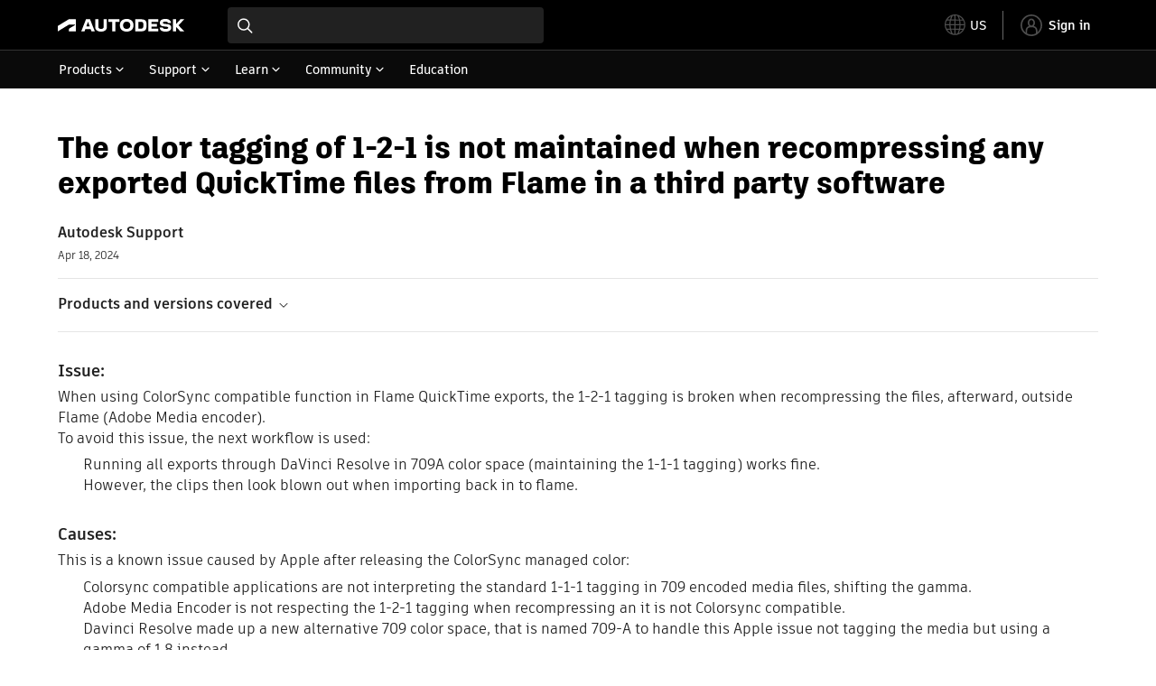

--- FILE ---
content_type: text/html; charset=utf-8
request_url: https://www.autodesk.com/support/technical/article/caas/sfdcarticles/sfdcarticles/The-color-tagging-of-1-2-1-is-not-maintained-when-recompressing-any-exported-quicktime-files-from-Flame-in-a-third-party-software.html
body_size: 7757
content:
<!doctype html><html lang="en-US" data-pds-host="https://web-engineering-svc.autodesk.com" data-env="prod"><head><meta charset="UTF-8"/><meta name="viewport" content="width=device-width,initial-scale=1,shrink-to-fit=no"/><script type="text/javascript" data-uh="script" src="https://swc.autodesk.com/web-mfe/universal-header/v1/app.js" defer="defer" -></script><script src="https://swc.autodesk.com/web-mfe/universal-footer/v1/app.js" type="text/javascript" defer="defer"></script><script type="text/javascript" src="https://prd-cfp.autodesk.com/cfp-vendors/current/main.js" defer="defer"></script><script type="text/javascript" src="https://prd-cfp.autodesk.com/cfp-runtime/current/main.js" defer="defer"></script><script type="text/javascript">!function(){const e=function(e){try{return sessionStorage.getItem(e)}catch(e){return console.warn("[CFP] Failed to access sessionStorage:",e),null}},o=function(e){try{sessionStorage.removeItem(e)}catch(e){console.warn("[CFP] Failed to remove sessionStorage:",e)}};if("true"===e("aa-force-refresh"))return console.info("[CFP] Force refresh detected, reloading page..."),o("aa-force-refresh"),void window.location.reload(!0);let i=0;const r=setInterval((function(){if(i++,window.cfp?.providers?.auth?.register){clearInterval(r);try{const i=(window.__PRELOADED_STATE__||{}).envData||{},r=i.ENVIRONMENT||"prd",n=i.PKCE_CLIENT_ID,t=i.LANGUAGE||"en-US";if(!n)return void console.warn("[CFP Early] No PKCE_CLIENT_ID available");window.cfp.providers.localization?.init&&!window.etxCfpLocalizationInitialized&&(window.cfp.providers.localization.init(t),window.etxCfpLocalizationInitialized=!0,console.info("[CFP Early] Localization initialized:",t));const a="stg"===r||"dev"===r?"stg":"prd",s="prd"===a?"prod":a,c="/support/technical",l=window.location.origin+c+"/auth",d=window.location.origin+c;window.cfp.providers.auth.register({clientId:n,redirectUri:l,logoutRedirectUri:d,environment:s,scope:"data:read openid user-profile:read",useRefreshTokens:!0}),window.etxCfpAuthRegistered=!0,console.info("[CFP Early] Auth provider registered before React hydration");"true"===e("aa-trigger-signin")&&(console.info("[CFP] Sign into another account flow: triggering login..."),o("aa-trigger-signin"),function(e,o){try{sessionStorage.setItem(e,o)}catch(e){console.warn("[CFP] Failed to set sessionStorage:",e)}}("aa-force-refresh","true"),window.cfp.providers.auth.login().then((function(){console.info("[CFP] Login triggered successfully")})).catch((function(e){console.error("[CFP] Error triggering login:",e)})))}catch(e){console.error("[CFP Early] Registration failed:",e)}}else i>=50&&(clearInterval(r),console.warn("[CFP Early] Timeout waiting for CFP runtime"))}),200)}()</script><script type="text/javascript" src="https://ase-cdn.autodesk.com/adp/v3/latest/js/@adsk/adp-web-analytics-sdk.min.js" defer="defer"></script><script type="text/javascript" src="https://swc.autodesk.com/web-utils/conversion-web-analytics-utils/main.js" defer="defer"></script><link rel="preload" href="https://swc.autodesk.com/pharmacopeia/fonts/ArtifaktLegend/v1.0/WOFF2/Artifakt%20Legend%20Extra%20Bold.woff2" as="font" type="font/woff2" crossorigin/><style>@font-face{font-family:ArtifaktLegend;src:local('Artifakt Legend Extra Bold'),local('ArtifaktLegend-ExtraBold'),url('https://swc.autodesk.com/pharmacopeia/fonts/ArtifaktLegend/v1.0/WOFF2/Artifakt%20Legend%20Extra%20Bold.woff2') format('woff2'),local('Artifakt Legend Extra Bold'),local('ArtifaktLegend-ExtraBold'),url('https://swc.autodesk.com/pharmacopeia/fonts/ArtifaktLegend/v1.0/WOFF/Artifakt%20Legend%20Extra%20Bold.woff') format('woff'),local('Artifakt Legend Extra Bold'),local('ArtifaktLegend-ExtraBold'),url('https://swc.autodesk.com/pharmacopeia/fonts/ArtifaktLegend/v1.0/TTF/Artifakt%20Legend%20Extra%20Bold.ttf') format('truetype');font-weight:800;font-style:normal;font-display:swap}</style><link rel="stylesheet" href="https://swc.autodesk.com/pharmacopeia/css/dhig2021/v3/dhig-global.css"/><title>The color tagging of 1-2-1 is not maintained when recompressing any exported QuickTime files from Flame in a third party software</title> <meta name="keywords" content="When using ColorSync compatible function in Flame QuickTime exports, the 1-2-1 tagging is broken when recompressing the files, afterward, outside Flame (Adobe Media encoder). To avoid this issue, the next workflow is used: Running all exports through DaVinci Resolve in 709A color space (maintaining the 1-1-1 tagging) works fine. However, the clips then look blown out when importing back in to flame" /> <meta name="description" content="When using ColorSync compatible function in Flame QuickTime exports, the 1-2-1 tagging is broken when recompressing the files, afterward, outside Flame (Adobe Media encoder). To avoid this issue, the next workflow is used: Running all exports through DaVinci Resolve in 709A color space (maintaining the 1-1-1 tagging) works fine. However, the clips then look blown out when importing back in to flame" /> <meta name="twitter:card" content="summary" /> <meta name="twitter:title" content="The color tagging of 1-2-1 is not maintained when recompressing any exported QuickTime files from Flame in a third party software" /> <meta name="twitter:description" content="When using ColorSync compatible function in Flame QuickTime exports, the 1-2-1 tagging is broken when recompressing the files, afterward, outside Flame (Adobe Media encoder). To avoid this issue, the next workflow is used: Running all exports through DaVinci Resolve in 709A color space (maintaining the 1-1-1 tagging) works fine. However, the clips then look blown out when importing back in to flame" /> <meta name="twitter:site" content="@autodesk" /> <meta name="twitter:creator" content="@autodesk" /> <meta name="og:type" content="summary" /> <meta name="og:title" content='The color tagging of 1-2-1 is not maintained when recompressing any exported QuickTime files from Flame in a third party software' /> <meta name="og:description" content="When using ColorSync compatible function in Flame QuickTime exports, the 1-2-1 tagging is broken when recompressing the files, afterward, outside Flame (Adobe Media encoder). To avoid this issue, the next workflow is used: Running all exports through DaVinci Resolve in 709A color space (maintaining the 1-1-1 tagging) works fine. However, the clips then look blown out when importing back in to flame" /> <link rel="canonical" href="https://www.autodesk.com/support/technical/article/caas/sfdcarticles/sfdcarticles/The-color-tagging-of-1-2-1-is-not-maintained-when-recompressing-any-exported-quicktime-files-from-Flame-in-a-third-party-software.html" /> 
<link rel="alternate" hreflang="de-de" href="https://www.autodesk.com/de/support/technical/article/caas/sfdcarticles/sfdcarticles/The-color-tagging-of-1-2-1-is-not-maintained-when-recompressing-any-exported-quicktime-files-from-Flame-in-a-third-party-software.html"/><link rel="alternate" hreflang="en-us" href="https://www.autodesk.com/support/technical/article/caas/sfdcarticles/sfdcarticles/The-color-tagging-of-1-2-1-is-not-maintained-when-recompressing-any-exported-quicktime-files-from-Flame-in-a-third-party-software.html"/><link rel="alternate" hreflang="es-es" href="https://www.autodesk.com/es/support/technical/article/caas/sfdcarticles/sfdcarticles/The-color-tagging-of-1-2-1-is-not-maintained-when-recompressing-any-exported-quicktime-files-from-Flame-in-a-third-party-software.html"/><link rel="alternate" hreflang="fr-fr" href="https://www.autodesk.com/fr/support/technical/article/caas/sfdcarticles/sfdcarticles/The-color-tagging-of-1-2-1-is-not-maintained-when-recompressing-any-exported-quicktime-files-from-Flame-in-a-third-party-software.html"/><link rel="alternate" hreflang="it-it" href="https://www.autodesk.com/it/support/technical/article/caas/sfdcarticles/sfdcarticles/The-color-tagging-of-1-2-1-is-not-maintained-when-recompressing-any-exported-quicktime-files-from-Flame-in-a-third-party-software.html"/><link rel="alternate" hreflang="ja-jp" href="https://www.autodesk.com/jp/support/technical/article/caas/sfdcarticles/sfdcarticles/The-color-tagging-of-1-2-1-is-not-maintained-when-recompressing-any-exported-quicktime-files-from-Flame-in-a-third-party-software.html"/><link rel="alternate" hreflang="ko-kr" href="https://www.autodesk.com/kr/support/technical/article/caas/sfdcarticles/sfdcarticles/The-color-tagging-of-1-2-1-is-not-maintained-when-recompressing-any-exported-quicktime-files-from-Flame-in-a-third-party-software.html"/><link rel="alternate" hreflang="pt-br" href="https://www.autodesk.com/br/support/technical/article/caas/sfdcarticles/sfdcarticles/The-color-tagging-of-1-2-1-is-not-maintained-when-recompressing-any-exported-quicktime-files-from-Flame-in-a-third-party-software.html"/><link rel="alternate" hreflang="zh-cn" href="https://www.autodesk.com.cn/support/technical/article/caas/sfdcarticles/sfdcarticles/The-color-tagging-of-1-2-1-is-not-maintained-when-recompressing-any-exported-quicktime-files-from-Flame-in-a-third-party-software.html"/><link rel="alternate" hreflang="cs-cz" href="https://www.autodesk.com/support/technical/article/caas/sfdcarticles/sfdcarticles/The-color-tagging-of-1-2-1-is-not-maintained-when-recompressing-any-exported-quicktime-files-from-Flame-in-a-third-party-software.html"/><link rel="alternate" hreflang="da-dk" href="https://www.autodesk.com/support/technical/article/caas/sfdcarticles/sfdcarticles/The-color-tagging-of-1-2-1-is-not-maintained-when-recompressing-any-exported-quicktime-files-from-Flame-in-a-third-party-software.html"/><link rel="alternate" hreflang="de-ch" href="https://www.autodesk.com/de/support/technical/article/caas/sfdcarticles/sfdcarticles/The-color-tagging-of-1-2-1-is-not-maintained-when-recompressing-any-exported-quicktime-files-from-Flame-in-a-third-party-software.html"/><link rel="alternate" hreflang="de-at" href="https://www.autodesk.com/de/support/technical/article/caas/sfdcarticles/sfdcarticles/The-color-tagging-of-1-2-1-is-not-maintained-when-recompressing-any-exported-quicktime-files-from-Flame-in-a-third-party-software.html"/><link rel="alternate" hreflang="en-au" href="https://www.autodesk.com/support/technical/article/caas/sfdcarticles/sfdcarticles/The-color-tagging-of-1-2-1-is-not-maintained-when-recompressing-any-exported-quicktime-files-from-Flame-in-a-third-party-software.html"/><link rel="alternate" hreflang="en-ca" href="https://www.autodesk.com/support/technical/article/caas/sfdcarticles/sfdcarticles/The-color-tagging-of-1-2-1-is-not-maintained-when-recompressing-any-exported-quicktime-files-from-Flame-in-a-third-party-software.html"/><link rel="alternate" hreflang="en-gb" href="https://www.autodesk.com/support/technical/article/caas/sfdcarticles/sfdcarticles/The-color-tagging-of-1-2-1-is-not-maintained-when-recompressing-any-exported-quicktime-files-from-Flame-in-a-third-party-software.html"/><link rel="alternate" hreflang="en-hk" href="https://www.autodesk.com/support/technical/article/caas/sfdcarticles/sfdcarticles/The-color-tagging-of-1-2-1-is-not-maintained-when-recompressing-any-exported-quicktime-files-from-Flame-in-a-third-party-software.html"/><link rel="alternate" hreflang="en-in" href="https://www.autodesk.com/support/technical/article/caas/sfdcarticles/sfdcarticles/The-color-tagging-of-1-2-1-is-not-maintained-when-recompressing-any-exported-quicktime-files-from-Flame-in-a-third-party-software.html"/><link rel="alternate" hreflang="en-ie" href="https://www.autodesk.com/support/technical/article/caas/sfdcarticles/sfdcarticles/The-color-tagging-of-1-2-1-is-not-maintained-when-recompressing-any-exported-quicktime-files-from-Flame-in-a-third-party-software.html"/><link rel="alternate" hreflang="en-nl" href="https://www.autodesk.com/support/technical/article/caas/sfdcarticles/sfdcarticles/The-color-tagging-of-1-2-1-is-not-maintained-when-recompressing-any-exported-quicktime-files-from-Flame-in-a-third-party-software.html"/><link rel="alternate" hreflang="en-th" href="https://www.autodesk.com/support/technical/article/caas/sfdcarticles/sfdcarticles/The-color-tagging-of-1-2-1-is-not-maintained-when-recompressing-any-exported-quicktime-files-from-Flame-in-a-third-party-software.html"/><link rel="alternate" hreflang="en-id" href="https://www.autodesk.com/support/technical/article/caas/sfdcarticles/sfdcarticles/The-color-tagging-of-1-2-1-is-not-maintained-when-recompressing-any-exported-quicktime-files-from-Flame-in-a-third-party-software.html"/><link rel="alternate" hreflang="en-ph" href="https://www.autodesk.com/support/technical/article/caas/sfdcarticles/sfdcarticles/The-color-tagging-of-1-2-1-is-not-maintained-when-recompressing-any-exported-quicktime-files-from-Flame-in-a-third-party-software.html"/><link rel="alternate" hreflang="en-my" href="https://www.autodesk.com/support/technical/article/caas/sfdcarticles/sfdcarticles/The-color-tagging-of-1-2-1-is-not-maintained-when-recompressing-any-exported-quicktime-files-from-Flame-in-a-third-party-software.html"/><link rel="alternate" hreflang="en-nz" href="https://www.autodesk.com/support/technical/article/caas/sfdcarticles/sfdcarticles/The-color-tagging-of-1-2-1-is-not-maintained-when-recompressing-any-exported-quicktime-files-from-Flame-in-a-third-party-software.html"/><link rel="alternate" hreflang="en-sg" href="https://www.autodesk.com/support/technical/article/caas/sfdcarticles/sfdcarticles/The-color-tagging-of-1-2-1-is-not-maintained-when-recompressing-any-exported-quicktime-files-from-Flame-in-a-third-party-software.html"/><link rel="alternate" hreflang="en-za" href="https://www.autodesk.com/support/technical/article/caas/sfdcarticles/sfdcarticles/The-color-tagging-of-1-2-1-is-not-maintained-when-recompressing-any-exported-quicktime-files-from-Flame-in-a-third-party-software.html"/><link rel="alternate" hreflang="en-ae" href="https://www.autodesk.com/support/technical/article/caas/sfdcarticles/sfdcarticles/The-color-tagging-of-1-2-1-is-not-maintained-when-recompressing-any-exported-quicktime-files-from-Flame-in-a-third-party-software.html"/><link rel="alternate" hreflang="en-eg" href="https://www.autodesk.com/support/technical/article/caas/sfdcarticles/sfdcarticles/The-color-tagging-of-1-2-1-is-not-maintained-when-recompressing-any-exported-quicktime-files-from-Flame-in-a-third-party-software.html"/><link rel="alternate" hreflang="en-il" href="https://www.autodesk.com/support/technical/article/caas/sfdcarticles/sfdcarticles/The-color-tagging-of-1-2-1-is-not-maintained-when-recompressing-any-exported-quicktime-files-from-Flame-in-a-third-party-software.html"/><link rel="alternate" hreflang="en-kw" href="https://www.autodesk.com/support/technical/article/caas/sfdcarticles/sfdcarticles/The-color-tagging-of-1-2-1-is-not-maintained-when-recompressing-any-exported-quicktime-files-from-Flame-in-a-third-party-software.html"/><link rel="alternate" hreflang="en-om" href="https://www.autodesk.com/support/technical/article/caas/sfdcarticles/sfdcarticles/The-color-tagging-of-1-2-1-is-not-maintained-when-recompressing-any-exported-quicktime-files-from-Flame-in-a-third-party-software.html"/><link rel="alternate" hreflang="en-qa" href="https://www.autodesk.com/support/technical/article/caas/sfdcarticles/sfdcarticles/The-color-tagging-of-1-2-1-is-not-maintained-when-recompressing-any-exported-quicktime-files-from-Flame-in-a-third-party-software.html"/><link rel="alternate" hreflang="en-sa" href="https://www.autodesk.com/support/technical/article/caas/sfdcarticles/sfdcarticles/The-color-tagging-of-1-2-1-is-not-maintained-when-recompressing-any-exported-quicktime-files-from-Flame-in-a-third-party-software.html"/><link rel="alternate" hreflang="es-ar" href="https://www.autodesk.com/es/support/technical/article/caas/sfdcarticles/sfdcarticles/The-color-tagging-of-1-2-1-is-not-maintained-when-recompressing-any-exported-quicktime-files-from-Flame-in-a-third-party-software.html"/><link rel="alternate" hreflang="es-pe" href="https://www.autodesk.com/es/support/technical/article/caas/sfdcarticles/sfdcarticles/The-color-tagging-of-1-2-1-is-not-maintained-when-recompressing-any-exported-quicktime-files-from-Flame-in-a-third-party-software.html"/><link rel="alternate" hreflang="es-co" href="https://www.autodesk.com/es/support/technical/article/caas/sfdcarticles/sfdcarticles/The-color-tagging-of-1-2-1-is-not-maintained-when-recompressing-any-exported-quicktime-files-from-Flame-in-a-third-party-software.html"/><link rel="alternate" hreflang="es-cl" href="https://www.autodesk.com/es/support/technical/article/caas/sfdcarticles/sfdcarticles/The-color-tagging-of-1-2-1-is-not-maintained-when-recompressing-any-exported-quicktime-files-from-Flame-in-a-third-party-software.html"/><link rel="alternate" hreflang="es-uy" href="https://www.autodesk.com/es/support/technical/article/caas/sfdcarticles/sfdcarticles/The-color-tagging-of-1-2-1-is-not-maintained-when-recompressing-any-exported-quicktime-files-from-Flame-in-a-third-party-software.html"/><link rel="alternate" hreflang="es-mx" href="https://www.autodesk.com/es/support/technical/article/caas/sfdcarticles/sfdcarticles/The-color-tagging-of-1-2-1-is-not-maintained-when-recompressing-any-exported-quicktime-files-from-Flame-in-a-third-party-software.html"/><link rel="alternate" hreflang="fi-fi" href="https://www.autodesk.com/support/technical/article/caas/sfdcarticles/sfdcarticles/The-color-tagging-of-1-2-1-is-not-maintained-when-recompressing-any-exported-quicktime-files-from-Flame-in-a-third-party-software.html"/><link rel="alternate" hreflang="fr-be" href="https://www.autodesk.com/fr/support/technical/article/caas/sfdcarticles/sfdcarticles/The-color-tagging-of-1-2-1-is-not-maintained-when-recompressing-any-exported-quicktime-files-from-Flame-in-a-third-party-software.html"/><link rel="alternate" hreflang="fr-ca" href="https://www.autodesk.com/fr/support/technical/article/caas/sfdcarticles/sfdcarticles/The-color-tagging-of-1-2-1-is-not-maintained-when-recompressing-any-exported-quicktime-files-from-Flame-in-a-third-party-software.html"/><link rel="alternate" hreflang="fr-ch" href="https://www.autodesk.com/fr/support/technical/article/caas/sfdcarticles/sfdcarticles/The-color-tagging-of-1-2-1-is-not-maintained-when-recompressing-any-exported-quicktime-files-from-Flame-in-a-third-party-software.html"/><link rel="alternate" hreflang="hu-hu" href="https://www.autodesk.com/support/technical/article/caas/sfdcarticles/sfdcarticles/The-color-tagging-of-1-2-1-is-not-maintained-when-recompressing-any-exported-quicktime-files-from-Flame-in-a-third-party-software.html"/><link rel="alternate" hreflang="it-ch" href="https://www.autodesk.com/it/support/technical/article/caas/sfdcarticles/sfdcarticles/The-color-tagging-of-1-2-1-is-not-maintained-when-recompressing-any-exported-quicktime-files-from-Flame-in-a-third-party-software.html"/><link rel="alternate" hreflang="nl-be" href="https://www.autodesk.com/support/technical/article/caas/sfdcarticles/sfdcarticles/The-color-tagging-of-1-2-1-is-not-maintained-when-recompressing-any-exported-quicktime-files-from-Flame-in-a-third-party-software.html"/><link rel="alternate" hreflang="nl-nl" href="https://www.autodesk.com/support/technical/article/caas/sfdcarticles/sfdcarticles/The-color-tagging-of-1-2-1-is-not-maintained-when-recompressing-any-exported-quicktime-files-from-Flame-in-a-third-party-software.html"/><link rel="alternate" hreflang="no-no" href="https://www.autodesk.com/support/technical/article/caas/sfdcarticles/sfdcarticles/The-color-tagging-of-1-2-1-is-not-maintained-when-recompressing-any-exported-quicktime-files-from-Flame-in-a-third-party-software.html"/><link rel="alternate" hreflang="pl-pl" href="https://www.autodesk.com/support/technical/article/caas/sfdcarticles/sfdcarticles/The-color-tagging-of-1-2-1-is-not-maintained-when-recompressing-any-exported-quicktime-files-from-Flame-in-a-third-party-software.html"/><link rel="alternate" hreflang="pt-pt" href="https://www.autodesk.com/br/support/technical/article/caas/sfdcarticles/sfdcarticles/The-color-tagging-of-1-2-1-is-not-maintained-when-recompressing-any-exported-quicktime-files-from-Flame-in-a-third-party-software.html"/><link rel="alternate" hreflang="sv-se" href="https://www.autodesk.com/support/technical/article/caas/sfdcarticles/sfdcarticles/The-color-tagging-of-1-2-1-is-not-maintained-when-recompressing-any-exported-quicktime-files-from-Flame-in-a-third-party-software.html"/><link rel="alternate" hreflang="tr-tr" href="https://www.autodesk.com/support/technical/article/caas/sfdcarticles/sfdcarticles/The-color-tagging-of-1-2-1-is-not-maintained-when-recompressing-any-exported-quicktime-files-from-Flame-in-a-third-party-software.html"/><link rel="alternate" hreflang="zh-tw" href="https://www.autodesk.com.cn/support/technical/article/caas/sfdcarticles/sfdcarticles/The-color-tagging-of-1-2-1-is-not-maintained-when-recompressing-any-exported-quicktime-files-from-Flame-in-a-third-party-software.html"/><link rel="alternate" hreflang="x-default" href="https://www.autodesk.com/support/technical/article/caas/sfdcarticles/sfdcarticles/The-color-tagging-of-1-2-1-is-not-maintained-when-recompressing-any-exported-quicktime-files-from-Flame-in-a-third-party-software.html"/><meta name="alternate" data-locale="ru-ru" data-link="https://www.autodesk.com/ru-ru">  <link rel="preconnect" href="https://swc.autodesk.com"/><link rel="preconnect" href="https://damassets.autodesk.net"/><link rel="preconnect" href="https://static-dc.autodesk.net"/><link rel="preconnect" href="https://tags.tiqcdn.com"/><link rel="dns-prefetch" href="https://app.digital-help-prd.autodesk.com"/><link rel="icon" type="image/png" href="https://static-dc.autodesk.net/etc.clientlibs/dotcom/clientlibs/clientlib-site/resources/images/favicons/app-icon-192.png" sizes="192x192"/><link rel="apple-touch-icon" type="image/png" href="https://static-dc.autodesk.net/etc.clientlibs/dotcom/clientlibs/clientlib-site/resources/images/favicons/touch-icon-180.png"/><link rel="icon" type="image/svg+xml" href="https://static-dc.autodesk.net/etc.clientlibs/dotcom/clientlibs/clientlib-site/resources/images/favicons/favicon.svg"/><script defer="defer" src="/support/technical/static/js/main.e8a8dd0e.js"></script><style data-styled="true" data-styled-version="6.1.18">html{-moz-text-size-adjust:none;-webkit-text-size-adjust:none;text-size-adjust:none;}/*!sc*/
body{font-family:ArtifaktElement,Arial,sans-serif;margin:0;padding:0;}/*!sc*/
.container--header,.fixed-header{min-height:57px;}/*!sc*/
@media screen and (min-width: 1040px){.container--header,.fixed-header{min-height:97.5px;}}/*!sc*/
.etx-root{min-height:300px;}/*!sc*/
.page-container-wrapper{margin:0 auto;max-width:100pc;}/*!sc*/
.page-container,.page-container-inner{margin:0 5%;}/*!sc*/
@media (min-width: 560px){.page-container,.page-container-inner{margin:0 24px;}}/*!sc*/
@media (min-width: 1040px){.page-container,.page-container-inner{margin:0 5%;max-width:90%;}}/*!sc*/
.wd-lightbox-overlay{display:none;}/*!sc*/
data-styled.g1[id="sc-global-doEtEA1"]{content:"sc-global-doEtEA1,"}/*!sc*/
</style></head><body><div id="dhig-svg-container" style="display:none"><svg width="0" height="0" style="position:absolute"><symbol fill="none" viewBox="0 0 24 24" id="dhig--icons--utility--cta-arrow-right" xmlns="http://www.w3.org/2000/svg"><path d="M12.06 8l3.995 4m0 0l-3.995 4m3.995-4H7m15 0c0 5.523-4.477 10-10 10S2 17.523 2 12 6.477 2 12 2s10 4.477 10 10z" stroke="currentColor" stroke-width="1.5" stroke-linecap="round" stroke-linejoin="round"></path></symbol><symbol fill="none" viewBox="0 0 24 24" id="dhig--icons--utility--external" xmlns="http://www.w3.org/2000/svg"><path d="M9.787 8.536h6.143m0 0v6.143m0-6.143L9 15.464" stroke="currentColor" stroke-width="1.5" stroke-linecap="round" stroke-linejoin="round"></path></symbol></svg></div><div><div class="container container--header"><div id="etx-uh-container" class="fixed-header"></div></div><div class="container"><div id="root" class="cmp-container"><script>
        window.__PRELOADED_STATE__ = {"errorData":{"hasError":false,"errorType":null,"metaData":null},"envData":{"ENVIRONMENT":"prd","LOG_LEVEL":"info","HTML_MAX_AGE":"86400","LOGGER_URL":"/support/technical/logger","PKCE_CLIENT_ID":"Zawk0WtDVql66pNj5LpCmUsyTBj0G5o8","ADP_CONFIG":{"prd":{"serviceUrl":"https://akn.analytics.autodesk.com","appId":"knowledge","apiKey":"8738946623b611e793ae92361f002671","signWith":"8e22077f-0f3e-f892-b948-a942275fe856"},"stg":{"serviceUrl":"https://akn.analytics-staging.autodesk.com","appId":"knowledge","apiKey":"44d5873223b611e793ae92361f002671","signWith":"b5d84be8-6b01-4093-adbd-aa89c24ee514","environment":"stg"}},"HOST":"ndz2okf3n3.execute-api.us-east-1.amazonaws.com","VERSION":"11.7.4","ROUTER_BASENAME":"/support/technical","LANGUAGE":"en-US","languageSelector":{"defaultUrl":"https://www.autodesk.com/support/technical/article/caas/sfdcarticles/sfdcarticles/The-color-tagging-of-1-2-1-is-not-maintained-when-recompressing-any-exported-quicktime-files-from-Flame-in-a-third-party-software.html","localeUrlMapping":[{"locale":"de-DE","url":"https://www.autodesk.com/de/support/technical/article/caas/sfdcarticles/sfdcarticles/The-color-tagging-of-1-2-1-is-not-maintained-when-recompressing-any-exported-quicktime-files-from-Flame-in-a-third-party-software.html"},{"locale":"en-US","url":"https://www.autodesk.com/support/technical/article/caas/sfdcarticles/sfdcarticles/The-color-tagging-of-1-2-1-is-not-maintained-when-recompressing-any-exported-quicktime-files-from-Flame-in-a-third-party-software.html"},{"locale":"es-ES","url":"https://www.autodesk.com/es/support/technical/article/caas/sfdcarticles/sfdcarticles/The-color-tagging-of-1-2-1-is-not-maintained-when-recompressing-any-exported-quicktime-files-from-Flame-in-a-third-party-software.html"},{"locale":"fr-FR","url":"https://www.autodesk.com/fr/support/technical/article/caas/sfdcarticles/sfdcarticles/The-color-tagging-of-1-2-1-is-not-maintained-when-recompressing-any-exported-quicktime-files-from-Flame-in-a-third-party-software.html"},{"locale":"it-IT","url":"https://www.autodesk.com/it/support/technical/article/caas/sfdcarticles/sfdcarticles/The-color-tagging-of-1-2-1-is-not-maintained-when-recompressing-any-exported-quicktime-files-from-Flame-in-a-third-party-software.html"},{"locale":"ja-JP","url":"https://www.autodesk.com/jp/support/technical/article/caas/sfdcarticles/sfdcarticles/The-color-tagging-of-1-2-1-is-not-maintained-when-recompressing-any-exported-quicktime-files-from-Flame-in-a-third-party-software.html"},{"locale":"ko-KR","url":"https://www.autodesk.com/kr/support/technical/article/caas/sfdcarticles/sfdcarticles/The-color-tagging-of-1-2-1-is-not-maintained-when-recompressing-any-exported-quicktime-files-from-Flame-in-a-third-party-software.html"},{"locale":"pt-BR","url":"https://www.autodesk.com/br/support/technical/article/caas/sfdcarticles/sfdcarticles/The-color-tagging-of-1-2-1-is-not-maintained-when-recompressing-any-exported-quicktime-files-from-Flame-in-a-third-party-software.html"},{"locale":"zh-CN","url":"https://www.autodesk.com.cn/support/technical/article/caas/sfdcarticles/sfdcarticles/The-color-tagging-of-1-2-1-is-not-maintained-when-recompressing-any-exported-quicktime-files-from-Flame-in-a-third-party-software.html"},{"locale":"cs-CZ","url":"https://www.autodesk.com/support/technical/article/caas/sfdcarticles/sfdcarticles/The-color-tagging-of-1-2-1-is-not-maintained-when-recompressing-any-exported-quicktime-files-from-Flame-in-a-third-party-software.html"},{"locale":"da-DK","url":"https://www.autodesk.com/support/technical/article/caas/sfdcarticles/sfdcarticles/The-color-tagging-of-1-2-1-is-not-maintained-when-recompressing-any-exported-quicktime-files-from-Flame-in-a-third-party-software.html"},{"locale":"de-CH","url":"https://www.autodesk.com/de/support/technical/article/caas/sfdcarticles/sfdcarticles/The-color-tagging-of-1-2-1-is-not-maintained-when-recompressing-any-exported-quicktime-files-from-Flame-in-a-third-party-software.html"},{"locale":"de-AT","url":"https://www.autodesk.com/de/support/technical/article/caas/sfdcarticles/sfdcarticles/The-color-tagging-of-1-2-1-is-not-maintained-when-recompressing-any-exported-quicktime-files-from-Flame-in-a-third-party-software.html"},{"locale":"en-AU","url":"https://www.autodesk.com/support/technical/article/caas/sfdcarticles/sfdcarticles/The-color-tagging-of-1-2-1-is-not-maintained-when-recompressing-any-exported-quicktime-files-from-Flame-in-a-third-party-software.html"},{"locale":"en-CA","url":"https://www.autodesk.com/support/technical/article/caas/sfdcarticles/sfdcarticles/The-color-tagging-of-1-2-1-is-not-maintained-when-recompressing-any-exported-quicktime-files-from-Flame-in-a-third-party-software.html"},{"locale":"en-GB","url":"https://www.autodesk.com/support/technical/article/caas/sfdcarticles/sfdcarticles/The-color-tagging-of-1-2-1-is-not-maintained-when-recompressing-any-exported-quicktime-files-from-Flame-in-a-third-party-software.html"},{"locale":"en-HK","url":"https://www.autodesk.com/support/technical/article/caas/sfdcarticles/sfdcarticles/The-color-tagging-of-1-2-1-is-not-maintained-when-recompressing-any-exported-quicktime-files-from-Flame-in-a-third-party-software.html"},{"locale":"en-IN","url":"https://www.autodesk.com/support/technical/article/caas/sfdcarticles/sfdcarticles/The-color-tagging-of-1-2-1-is-not-maintained-when-recompressing-any-exported-quicktime-files-from-Flame-in-a-third-party-software.html"},{"locale":"en-IE","url":"https://www.autodesk.com/support/technical/article/caas/sfdcarticles/sfdcarticles/The-color-tagging-of-1-2-1-is-not-maintained-when-recompressing-any-exported-quicktime-files-from-Flame-in-a-third-party-software.html"},{"locale":"en-NL","url":"https://www.autodesk.com/support/technical/article/caas/sfdcarticles/sfdcarticles/The-color-tagging-of-1-2-1-is-not-maintained-when-recompressing-any-exported-quicktime-files-from-Flame-in-a-third-party-software.html"},{"locale":"en-TH","url":"https://www.autodesk.com/support/technical/article/caas/sfdcarticles/sfdcarticles/The-color-tagging-of-1-2-1-is-not-maintained-when-recompressing-any-exported-quicktime-files-from-Flame-in-a-third-party-software.html"},{"locale":"en-ID","url":"https://www.autodesk.com/support/technical/article/caas/sfdcarticles/sfdcarticles/The-color-tagging-of-1-2-1-is-not-maintained-when-recompressing-any-exported-quicktime-files-from-Flame-in-a-third-party-software.html"},{"locale":"en-PH","url":"https://www.autodesk.com/support/technical/article/caas/sfdcarticles/sfdcarticles/The-color-tagging-of-1-2-1-is-not-maintained-when-recompressing-any-exported-quicktime-files-from-Flame-in-a-third-party-software.html"},{"locale":"en-MY","url":"https://www.autodesk.com/support/technical/article/caas/sfdcarticles/sfdcarticles/The-color-tagging-of-1-2-1-is-not-maintained-when-recompressing-any-exported-quicktime-files-from-Flame-in-a-third-party-software.html"},{"locale":"en-NZ","url":"https://www.autodesk.com/support/technical/article/caas/sfdcarticles/sfdcarticles/The-color-tagging-of-1-2-1-is-not-maintained-when-recompressing-any-exported-quicktime-files-from-Flame-in-a-third-party-software.html"},{"locale":"en-SG","url":"https://www.autodesk.com/support/technical/article/caas/sfdcarticles/sfdcarticles/The-color-tagging-of-1-2-1-is-not-maintained-when-recompressing-any-exported-quicktime-files-from-Flame-in-a-third-party-software.html"},{"locale":"en-ZA","url":"https://www.autodesk.com/support/technical/article/caas/sfdcarticles/sfdcarticles/The-color-tagging-of-1-2-1-is-not-maintained-when-recompressing-any-exported-quicktime-files-from-Flame-in-a-third-party-software.html"},{"locale":"en-AE","url":"https://www.autodesk.com/support/technical/article/caas/sfdcarticles/sfdcarticles/The-color-tagging-of-1-2-1-is-not-maintained-when-recompressing-any-exported-quicktime-files-from-Flame-in-a-third-party-software.html"},{"locale":"en-EG","url":"https://www.autodesk.com/support/technical/article/caas/sfdcarticles/sfdcarticles/The-color-tagging-of-1-2-1-is-not-maintained-when-recompressing-any-exported-quicktime-files-from-Flame-in-a-third-party-software.html"},{"locale":"en-IL","url":"https://www.autodesk.com/support/technical/article/caas/sfdcarticles/sfdcarticles/The-color-tagging-of-1-2-1-is-not-maintained-when-recompressing-any-exported-quicktime-files-from-Flame-in-a-third-party-software.html"},{"locale":"en-KW","url":"https://www.autodesk.com/support/technical/article/caas/sfdcarticles/sfdcarticles/The-color-tagging-of-1-2-1-is-not-maintained-when-recompressing-any-exported-quicktime-files-from-Flame-in-a-third-party-software.html"},{"locale":"en-OM","url":"https://www.autodesk.com/support/technical/article/caas/sfdcarticles/sfdcarticles/The-color-tagging-of-1-2-1-is-not-maintained-when-recompressing-any-exported-quicktime-files-from-Flame-in-a-third-party-software.html"},{"locale":"en-QA","url":"https://www.autodesk.com/support/technical/article/caas/sfdcarticles/sfdcarticles/The-color-tagging-of-1-2-1-is-not-maintained-when-recompressing-any-exported-quicktime-files-from-Flame-in-a-third-party-software.html"},{"locale":"en-SA","url":"https://www.autodesk.com/support/technical/article/caas/sfdcarticles/sfdcarticles/The-color-tagging-of-1-2-1-is-not-maintained-when-recompressing-any-exported-quicktime-files-from-Flame-in-a-third-party-software.html"},{"locale":"es-AR","url":"https://www.autodesk.com/es/support/technical/article/caas/sfdcarticles/sfdcarticles/The-color-tagging-of-1-2-1-is-not-maintained-when-recompressing-any-exported-quicktime-files-from-Flame-in-a-third-party-software.html"},{"locale":"es-PE","url":"https://www.autodesk.com/es/support/technical/article/caas/sfdcarticles/sfdcarticles/The-color-tagging-of-1-2-1-is-not-maintained-when-recompressing-any-exported-quicktime-files-from-Flame-in-a-third-party-software.html"},{"locale":"es-CO","url":"https://www.autodesk.com/es/support/technical/article/caas/sfdcarticles/sfdcarticles/The-color-tagging-of-1-2-1-is-not-maintained-when-recompressing-any-exported-quicktime-files-from-Flame-in-a-third-party-software.html"},{"locale":"es-CL","url":"https://www.autodesk.com/es/support/technical/article/caas/sfdcarticles/sfdcarticles/The-color-tagging-of-1-2-1-is-not-maintained-when-recompressing-any-exported-quicktime-files-from-Flame-in-a-third-party-software.html"},{"locale":"es-UY","url":"https://www.autodesk.com/es/support/technical/article/caas/sfdcarticles/sfdcarticles/The-color-tagging-of-1-2-1-is-not-maintained-when-recompressing-any-exported-quicktime-files-from-Flame-in-a-third-party-software.html"},{"locale":"es-MX","url":"https://www.autodesk.com/es/support/technical/article/caas/sfdcarticles/sfdcarticles/The-color-tagging-of-1-2-1-is-not-maintained-when-recompressing-any-exported-quicktime-files-from-Flame-in-a-third-party-software.html"},{"locale":"fi-FI","url":"https://www.autodesk.com/support/technical/article/caas/sfdcarticles/sfdcarticles/The-color-tagging-of-1-2-1-is-not-maintained-when-recompressing-any-exported-quicktime-files-from-Flame-in-a-third-party-software.html"},{"locale":"fr-BE","url":"https://www.autodesk.com/fr/support/technical/article/caas/sfdcarticles/sfdcarticles/The-color-tagging-of-1-2-1-is-not-maintained-when-recompressing-any-exported-quicktime-files-from-Flame-in-a-third-party-software.html"},{"locale":"fr-CA","url":"https://www.autodesk.com/fr/support/technical/article/caas/sfdcarticles/sfdcarticles/The-color-tagging-of-1-2-1-is-not-maintained-when-recompressing-any-exported-quicktime-files-from-Flame-in-a-third-party-software.html"},{"locale":"fr-CH","url":"https://www.autodesk.com/fr/support/technical/article/caas/sfdcarticles/sfdcarticles/The-color-tagging-of-1-2-1-is-not-maintained-when-recompressing-any-exported-quicktime-files-from-Flame-in-a-third-party-software.html"},{"locale":"hu-HU","url":"https://www.autodesk.com/support/technical/article/caas/sfdcarticles/sfdcarticles/The-color-tagging-of-1-2-1-is-not-maintained-when-recompressing-any-exported-quicktime-files-from-Flame-in-a-third-party-software.html"},{"locale":"it-CH","url":"https://www.autodesk.com/it/support/technical/article/caas/sfdcarticles/sfdcarticles/The-color-tagging-of-1-2-1-is-not-maintained-when-recompressing-any-exported-quicktime-files-from-Flame-in-a-third-party-software.html"},{"locale":"nl-BE","url":"https://www.autodesk.com/support/technical/article/caas/sfdcarticles/sfdcarticles/The-color-tagging-of-1-2-1-is-not-maintained-when-recompressing-any-exported-quicktime-files-from-Flame-in-a-third-party-software.html"},{"locale":"nl-NL","url":"https://www.autodesk.com/support/technical/article/caas/sfdcarticles/sfdcarticles/The-color-tagging-of-1-2-1-is-not-maintained-when-recompressing-any-exported-quicktime-files-from-Flame-in-a-third-party-software.html"},{"locale":"no-NO","url":"https://www.autodesk.com/support/technical/article/caas/sfdcarticles/sfdcarticles/The-color-tagging-of-1-2-1-is-not-maintained-when-recompressing-any-exported-quicktime-files-from-Flame-in-a-third-party-software.html"},{"locale":"pl-PL","url":"https://www.autodesk.com/support/technical/article/caas/sfdcarticles/sfdcarticles/The-color-tagging-of-1-2-1-is-not-maintained-when-recompressing-any-exported-quicktime-files-from-Flame-in-a-third-party-software.html"},{"locale":"pt-PT","url":"https://www.autodesk.com/br/support/technical/article/caas/sfdcarticles/sfdcarticles/The-color-tagging-of-1-2-1-is-not-maintained-when-recompressing-any-exported-quicktime-files-from-Flame-in-a-third-party-software.html"},{"locale":"sv-SE","url":"https://www.autodesk.com/support/technical/article/caas/sfdcarticles/sfdcarticles/The-color-tagging-of-1-2-1-is-not-maintained-when-recompressing-any-exported-quicktime-files-from-Flame-in-a-third-party-software.html"},{"locale":"tr-TR","url":"https://www.autodesk.com/support/technical/article/caas/sfdcarticles/sfdcarticles/The-color-tagging-of-1-2-1-is-not-maintained-when-recompressing-any-exported-quicktime-files-from-Flame-in-a-third-party-software.html"},{"locale":"zh-TW","url":"https://www.autodesk.com.cn/support/technical/article/caas/sfdcarticles/sfdcarticles/The-color-tagging-of-1-2-1-is-not-maintained-when-recompressing-any-exported-quicktime-files-from-Flame-in-a-third-party-software.html"}]},"loadAA":true,"pageType":"caas"},"productData":{"productDocumentation":{},"bannerBoxData":{},"recommendationLoading":false,"recommendedContent":[],"customContentLoading":false,"error":{"errorType":null,"errorMetaData":null},"productSlug":"","browseTypes":[],"generalTopics":"","contactSupport":""},"caasData":{"request":{"origin":"upi","key":"caas/sfdcarticles/sfdcarticles/The-color-tagging-of-1-2-1-is-not-maintained-when-recompressing-any-exported-quicktime-files-from-Flame-in-a-third-party-software.html","locale":"en-US"},"response":{"source":"sfdcarticles","url":"http://help.autodesk.com.s3.amazonaws.com/sfdcarticles/The-color-tagging-of-1-2-1-is-not-maintained-when-recompressing-any-exported-quicktime-files-from-Flame-in-a-third-party-software","shortDescription":"When using ColorSync compatible function in Flame QuickTime exports, the 1-2-1 tagging is broken when recompressing the files, afterward, outside Flame (Adobe Media encoder). To avoid this issue, the next workflow is used: Running all exports through DaVinci Resolve in 709A color space (maintaining the 1-1-1 tagging) works fine. However, the clips then look blown out when importing back in to flame","title":"The color tagging of 1-2-1 is not maintained when recompressing any exported QuickTime files from Flame in a third party software","publishDate":"2024-04-18 00:00:00","contentGroup":["Troubleshooting"],"topicId":"kA93g000000by9W","caasContent":"\u003cdiv id=\"sfdcarticles\" class=\"caas_sf\"\u003e\u003cdiv id=\"sfdcarticles\" class=\"caas_sf\"\u003e\n \u003cdiv id=\"issue\" class=\"adskkb_issues\"\u003e\n  \u003ch3\u003eIssue:\u003c/h3\u003eWhen using ColorSync compatible function in Flame QuickTime exports, the 1-2-1 tagging is broken when recompressing the files, afterward, outside Flame (Adobe Media encoder).\u003cbr\u003eTo avoid this issue, the next workflow is used: \n  \u003cul\u003e\n   \u003cli\u003eRunning all exports through DaVinci Resolve in 709A color space (maintaining the 1-1-1 tagging) works fine.\u003c/li\u003e\n   \u003cli\u003eHowever, the clips then look blown out when importing back in to flame.\u003c/li\u003e\n  \u003c/ul\u003e\n \u003c/div\u003e\n \u003cdiv id=\"cause\" class=\"adskkb_cause\"\u003e\n  \u003ch3\u003eCauses:\u003c/h3\u003eThis is a known issue caused by Apple after releasing the ColorSync managed color: \n  \u003cul\u003e\n   \u003cli\u003eColorsync compatible applications are not interpreting the standard 1-1-1 tagging in 709 encoded media files, shifting the gamma.\u003c/li\u003e\n   \u003cli\u003eAdobe Media Encoder is not respecting the 1-2-1 tagging when recompressing an it is not Colorsync compatible.\u003c/li\u003e\n   \u003cli\u003eDavinci Resolve made up a new alternative 709 color space, that is named 709-A to handle this Apple issue not tagging the media but using a gamma of 1.8 instead.\u003c/li\u003e\n   \u003cli\u003eDavinci Resolve exported media in 709-A has a nonstandard gamma that makes the media to not&nbsp;read properly in other software like Flame.\u003c/li\u003e\n  \u003c/ul\u003e\n \u003c/div\u003e\n \u003cdiv id=\"solution\" class=\"adskkb_solution\"\u003e\n  \u003ch3\u003eSolution:\u003c/h3\u003eThere is not a complete solution for all exports needs since the deliveries needs are different depending on the product requirements.&nbsp;&nbsp; \n  \u003cul\u003e\n   \u003cli\u003eFlame is able to export QuickTime media files as Colorsync compatible by enabling the option:\u003c/li\u003e\n  \u003c/ul\u003e\n  \u003cdiv style=\"margin-left: 40px;\"\u003e\n   \u003cimg alt=\"Enable colorsync compatible\" src=\"https://help.autodesk.com/sfdcarticles/img/0EM3g000005WoCT\" style=\"width: 580.99px;height: 200.99px;\"\u003e\n  \u003c/div\u003e\n  \u003cul\u003e\n   \u003cli\u003eThe alternative is disable the ColorSync, maintaining the 1-1-1 tag and apply a custom gamma on import/export:\u003c/li\u003e\n  \u003c/ul\u003e\n  \u003col style=\"margin-left: 40px;\"\u003e\n   \u003cli\u003eUse the \"Colour Management\" tool:&nbsp;\u003c/li\u003e\n  \u003c/ol\u003e\n  \u003cdiv style=\"margin-left: 80px;\"\u003e\n   \u003cimg alt=\"Colour Management tool\" src=\"https://help.autodesk.com/sfdcarticles/img/0EM3g000005WoCi\" style=\"width: 735.972px;height: 215px;\"\u003e\n  \u003c/div\u003e\n  \u003col start=\"2\" style=\"margin-left: 40px;\"\u003e\n   \u003cli\u003eUse the gamma option and set the desired value to match the media from Davinci Resolve (709-A) and find the correct gamma.\u003c/li\u003e\n  \u003c/ol\u003e\n  \u003cdiv style=\"margin-left: 80px;\"\u003e\n   \u003cimg alt=\"Gamma option\" src=\"https://help.autodesk.com/sfdcarticles/img/0EM3g000005WoD7\" style=\"width: 1093.98px;height: 201.997px;\"\u003e\n  \u003c/div\u003e\n  \u003col start=\"3\" style=\"margin-left: 40px;\"\u003e\n   \u003cli\u003eThe gamma value obtained will be used in import/export workflows to match the 709-A.\u003c/li\u003e\n   \u003cli\u003eIn the import media options, use the: \n    \u003col start=\"1\" style=\"list-style-type: upper-alpha;\"\u003e\n     \u003cli\u003eSelect \"Use LUT\" option (under Color Management).\u003c/li\u003e\n     \u003cli\u003eChoose \"Colour Transform\" in \"Format\" selection.&nbsp;\u003c/li\u003e\n     \u003cli\u003eClick \"Import\" to select the desired gamma file: \n      \u003col start=\"1\" style=\"list-style-type: lower-roman;\"\u003e\n       \u003cli\u003eGo to path&nbsp;\"/Applications/Autodesk/Synergy/SynColor/2019.1/transforms/gamma\" and duplicate any of the existing files named like&nbsp;apply_x.xx_gamma.ctf.\u003c/li\u003e\n       \u003cli\u003eModify the names and file content&nbsp;with a text editor to set the desired gamma value (obtained previously).\u003c/li\u003e\n       \u003cli\u003eUse the new created file apply_x.xx_gamma.ctf for importing the 709-A media to correct the gamma by loading it in Color Transform LUT.\u003c/li\u003e\n      \u003c/ol\u003e\u003c/li\u003e\n     \u003cli\u003eSet the \"Tagged Colour Space\" to \"Rec. 709 video\".\u003c/li\u003e\n    \u003c/ol\u003e\u003c/li\u003e\n  \u003c/ol\u003e\n  \u003cdiv style=\"margin-left: 120px;\"\u003e\n   \u003cimg alt=\"Tagged Colour Space\" src=\"https://help.autodesk.com/sfdcarticles/img/0EM3g000005WqjU\" style=\"width: 517.977px;height: 186.997px;\"\u003e\n  \u003c/div\u003e\n  \u003col start=\"5\" style=\"margin-left: 40px;\"\u003e\n   \u003cli\u003eFor&nbsp;exporting the&nbsp;media in the same way, maintaining the 1-1-1 tags like in the 709-A resolve mode, select the same options than the import workflow but using&nbsp;a remove_x.xx_gamma.ctf file instead. \n    \u003col start=\"1\" style=\"list-style-type: upper-alpha;\"\u003e\n     \u003cli\u003eSelect \"Use LUT\" option (under Color Management).\u003c/li\u003e\n     \u003cli\u003eChoose \"Colour Transform\" in \"Format\" selection.&nbsp;\u003c/li\u003e\n     \u003cli\u003eClick \"Import\" to select the desired gamma file: \n      \u003col start=\"1\" style=\"list-style-type: lower-roman;\"\u003e\n       \u003cli\u003eGo to path&nbsp;\"/Applications/Autodesk/Synergy/SynColor/2019.1/transforms/gamma\" and duplicate any of the existing files named like&nbsp;remove_x.xx_gamma.ctf.\u003c/li\u003e\n       \u003cli\u003eModify the names and file content&nbsp;with a text editor to set the desired gamma value (obtained previously).\u003c/li\u003e\n       \u003cli\u003eUse the new created file remove_x.xx_gamma.ctf for exporting the 709-A media to correct the gamma by loading it in Color Transform LUT.\u003c/li\u003e\n      \u003c/ol\u003e\u003c/li\u003e\n     \u003cli\u003eSet the \"Tagged Colour Space\" to \"Rec. 709 video\".\u003c/li\u003e\n    \u003c/ol\u003e\u003c/li\u003e\n  \u003c/ol\u003e\n  \u003cdiv style=\"margin-left: 120px;\"\u003e\n   \u003cdiv\u003e\n    \u003cimg class=\"\" alt=\"Tagged Colour Space\" src=\"https://help.autodesk.com/sfdcarticles/img/0EM3g000005WqjZ\" style=\"width: 518.976px;height: 263.993px;\"\u003e\n   \u003c/div\u003e\n  \u003c/div\u003e\n  \u003cdiv id=\"\" style=\"left: 140px;top: 1566.06px;\"\u003e\n   &nbsp;\n  \u003c/div\u003e\n  \u003cdiv id=\"\" style=\"left: 140px;top: 1679.6px;\"\u003e\n   &nbsp;\n  \u003c/div\u003e\n \u003c/div\u003e\n \u003cdiv id=\"seealso\" class=\"adskkb_seealso\"\u003e\n  \u003ch3\u003eSee Also:\u003c/h3\u003e\u003ca href=\"https://help.autodesk.com/view/FLAME/2024/ENU/?guid=GUID-74A8AA41-0C10-4628-B491-925894B1990D#:~:text=Apple%20ColorSync%20Compatibility,NCLC%20tag%20issue.\" target=\"_blank\"\u003eApple ColorSync Compatibility Mode\u003c/a\u003e\n \u003c/div\u003e\n \u003cdiv id=\"products\" class=\"adskkb_products\"\u003e\n  \u003ch3\u003eProducts:\u003c/h3\u003e Flare; Flame; Flame Assist;\n \u003c/div\u003e\n \u003cdiv id=\"versions\" class=\"adskkb_versions\"\u003e\n  \u003ch3\u003eVersions:\u003c/h3\u003e 2022; 2024; 2023;\n \u003c/div\u003e\n\u003c/div\u003e\u003c/div\u003e","publisher":"Autodesk","language":"english","releaseYear":"2024","lastUpdateDate":"2024-04-18 00:00:00","contentUrl":"https://www.autodesk.com/support/technical/article/caas/sfdcarticles/sfdcarticles/The-color-tagging-of-1-2-1-is-not-maintained-when-recompressing-any-exported-quicktime-files-from-Flame-in-a-third-party-software.html","subSource":"FaqArticle","caasKey":"caas/sfdcarticles/sfdcarticles/The-color-tagging-of-1-2-1-is-not-maintained-when-recompressing-any-exported-quicktime-files-from-Flame-in-a-third-party-software.html","sfdcId":"kA93g000000by9W","upiLanguage":"ENU","productRelease":["Flame 2022","Flame 2024","Flame 2023","Flame Assist 2022","Flame Assist 2024","Flame Assist 2023"],"productLine":["Flame","Flame Assist","Flame Products"],"caseCount":"2","nodeId":"kA93g000000by9W","caseId":["22175630","20572719"],"description":"Flame exported files tag is not consistent in a workflow shared with third party software. The steps in solution field show how to maintain color tagging of 1-2-1 when recompressing any exported QuickTime files from Flame in a third party software","knowledgeSource":"Technical Support","mediaType":["Text Only"],"audience":["User"],"versionNumber":"4","articleType":"FAQ","docnUrl":"The-color-tagging-of-1-2-1-is-not-maintained-when-recompressing-any-exported-quicktime-files-from-Flame-in-a-third-party-software","versionId":"ka9Kf000000oOKFIA2","lastAttachedDate":"2024-04-12 00:00:00","articleNumber":"000525183","contactSupport":"\n\n\n\u003cdiv class=\"xfpage-content-container\"\u003e\n  \n  \u003cdiv class=\"root container responsivegrid\"\u003e\n\n    \n    \n    \n    \u003cdiv id=\"container-3acc490818\" class=\"cmp-container\"\u003e\n        \n        \u003cdiv class=\"flexible-text\"\u003e\u003cdiv id=\"flexible-text-106aeb187a\" class=\"pnl-ft dhig-theme--light dhig-py-8\" data-wat-content-type=\"panel\" data-wat-content-name=\"flexible text-only\" style=\"background-color: #f9f9f9;\"\u003e\n  \u003cdiv class=\"page-container-wrapper\"\u003e\n    \u003cdiv class=\"page-container\"\u003e\n      \n      \u003cdiv class=\"pnl-ft__heading lg:dhig-w-3/5\"\u003e\n\u003cdiv id=\"title-d8bb64ba85\" class=\"cmp-title \"\u003e\n  \u003ch2 class=\"cmp-title__text dhig-typography-headline-medium\"\u003e\n    Need help? Ask the Autodesk Assistant!\u003c/h2\u003e\n\u003c/div\u003e\n\n    \n\n\u003c/div\u003e\n      \u003cdiv class=\"md:dhig-flex\"\u003e\n        \u003cdiv class=\"lg:dhig-w-3/5 md:dhig-w-2/3\"\u003e\n          \n          \u003cdiv class=\"dhig-mt-2 pnl-ft__subheading\"\u003e\n\u003cdiv id=\"text-f19f35bbbd\" class=\"cmp-text dhig-typography-body-copy-medium\"\u003e\n  \u003cdiv class=\"cmp-text-editable  cmp-text-editable_v2_see_more\"\u003e\n    \u003cp\u003eThe Assistant can help you find answers or contact an agent.\u003c/p\u003e\n\n    \n  \u003c/div\u003e\n\u003c/div\u003e\n\n\n    \n\n\u003c/div\u003e\n          \n          \u003cdiv class=\"dhig-mt-4 pnl-ft__cta-button\"\u003e\n\n\u003cdiv class=\"cmp-button__wrapper \" style=\"width: 100%;\"\u003e\n  \n  \u003ca class=\"cmp-button MuiButtonBase-root MuiButton-root MuiButton-contained cmp-button__row-reverse assistant-onclick assistant-loading Mui-disabled assistant-icon \" id=\"button-0ad54db111\" tabindex=\"0\" data-video-id=\"/content/autodesk/global/en/support/contact-support.html\" data-login=\"false\" data-return-url=\"/content/autodesk/global/en/support/contact-support.html\" data-wat-loc=\"content\" data-wat-val=\"contact support\" data-wat-link=\"true\" href=\"/support/contact-support\"\u003e\n    \n    \n    \n    \u003cspan class=\"cmp-button__text MuiButton-label\"\u003eAsk the Assistant\u003c/span\u003e\n    \n    \u003cspan class=\"cmp-button__autodesk-assistant-icon\"\u003e\n      \u003csvg class=\"dc-button-icon cmp-button__icon DhigSvgIcon\" width=\"20\" height=\"24\" viewBox=\"0 0 20 24\" fill=\"none\" xmlns=\"http://www.w3.org/2000/svg\"\u003e\n        \u003cpath fill-rule=\"evenodd\" clip-rule=\"evenodd\" d=\"M13.0695 5.51804C13.3073 5.89858 13.1916 6.39984 12.811 6.63763L1.33667 13.8076C0.956128 14.0454 0.454867 13.9297 0.217076 13.5491C-0.0207158 13.1686 0.0950095 12.6673 0.475555 12.4295L11.9499 5.25956C12.3305 5.02176 12.8317 5.13749 13.0695 5.51804ZM19.3549 5.68563C19.5927 6.06617 19.4769 6.56743 19.0964 6.80522L1.61542 17.7286C1.23487 17.9663 0.733609 17.8506 0.495817 17.4701C0.258026 17.0895 0.373751 16.5883 0.754297 16.3505L18.2353 5.42715C18.6158 5.18936 19.1171 5.30508 19.3549 5.68563ZM19.2572 9.84868C19.495 10.2292 19.3793 10.7305 18.9988 10.9683L17.2438 12.0649C16.8633 12.3027 16.362 12.187 16.1242 11.8064C15.8864 11.4259 16.0021 10.9246 16.3827 10.6868L18.1376 9.5902C18.5182 9.35241 19.0195 9.46813 19.2572 9.84868ZM19.7825 13.4903C20.0202 13.8709 19.9045 14.3721 19.524 14.6099L13.23 18.5428C12.8495 18.7806 12.3482 18.6649 12.1104 18.2843C11.8727 17.9038 11.9884 17.4025 12.3689 17.1647L18.6629 13.2318C19.0434 12.994 19.5447 13.1098 19.7825 13.4903ZM19.4431 17.6173C19.6809 17.9978 19.5652 18.4991 19.1847 18.7369L19.179 18.7404C18.7985 18.9782 18.2972 18.8625 18.0594 18.482C17.8216 18.1014 17.9373 17.6002 18.3179 17.3624L18.3235 17.3588C18.704 17.121 19.2053 17.2367 19.4431 17.6173Z\" fill=\"white\"/\u003e\n        \u003cmask id=\"mask0_497_5061\" style=\"mask-type:alpha\" maskUnits=\"userSpaceOnUse\" x=\"5\" y=\"10\" width=\"13\" height=\"9\"\u003e\n        \u003cpath fill-rule=\"evenodd\" clip-rule=\"evenodd\" d=\"M5.97302 18.149C5.73524 17.7685 5.85098 17.2672 6.23153 17.0294L16.3828 10.6866C16.7633 10.4488 17.2646 10.5646 17.5024 10.9451C17.7401 11.3257 17.6244 11.8269 17.2438 12.0647L7.09261 18.4075C6.71206 18.6453 6.2108 18.5296 5.97302 18.149Z\" fill=\"url(#paint0_linear_497_5061)\"/\u003e\n        \u003c/mask\u003e\n        \u003cg mask=\"url(#mask0_497_5061)\"\u003e\n        \u003cpath fill-rule=\"evenodd\" clip-rule=\"evenodd\" d=\"M5.97302 18.1491C5.73524 17.7686 5.85098 17.2673 6.23153 17.0295L16.3828 10.6867C16.7633 10.449 17.2646 10.5647 17.5024 10.9452C17.7401 11.3258 17.6244 11.8271 17.2438 12.0648L7.09261 18.4076C6.71206 18.6454 6.2108 18.5297 5.97302 18.1491Z\" fill=\"black\"/\u003e\n        \u003c/g\u003e\n        \u003cdefs\u003e\n        \u003clinearGradient id=\"paint0_linear_497_5061\" x1=\"16.3186\" y1=\"11.587\" x2=\"17.1031\" y2=\"15.8914\" gradientUnits=\"userSpaceOnUse\"\u003e\n        \u003cstop stop-opacity=\"0.6\"/\u003e\n        \u003cstop offset=\"0.5\" stop-opacity=\"0.25\"/\u003e\n        \u003cstop offset=\"1\" stop-opacity=\"0.1\"/\u003e\n        \u003c/linearGradient\u003e\n        \u003c/defs\u003e\n      \u003c/svg\u003e\n    \u003c/span\u003e\n  \u003c/a\u003e\n\n\n\u003c/div\u003e\n\n\n\u003c/div\u003e\n        \u003c/div\u003e\n        \n        \u003cdiv class=\"lg:dhig-w-2/5 md:dhig-w-1/3 dhig-flex\"\u003e\n          \n          \u003chr class=\"MuiDivider-root MuiDivider-light MuiDivider-vertical\"/\u003e\n          \u003cdiv class=\"md:dhig-my-2 md:dhig-ml-6 sm:dhig-my-8\"\u003e\n\u003cdiv id=\"text-31325da7b4\" class=\"cmp-text dhig-typography-body-copy-medium\"\u003e\n  \u003cdiv class=\"cmp-text-editable  cmp-text-editable_v2_see_more\"\u003e\n    \u003cp\u003e\u003cb\u003eWhat level of support do you have?\u003c/b\u003e\u003c/p\u003e\n\u003cp\u003eDifferent subscription plans provide distinct categories of support. Find out the level of support for your plan.\u003c/p\u003e\n\u003cp\u003e\u003ca id=\"coral-id-694\" data-wat-link=\"true\" data-wat-val=\"view levels of support\" data-wat-loc=\"content\" class=\"MuiTypography-root MuiLink-root MuiLink-underlineHover\" href=\"/support/subscription-support\"\u003eView levels of support\u003c/a\u003e\u003c/p\u003e\n\n    \n  \u003c/div\u003e\n\u003c/div\u003e\n\n\n    \n\n\u003c/div\u003e\n        \u003c/div\u003e\n      \u003c/div\u003e\n      \n      \n      \n      \n    \u003c/div\u003e\n  \u003c/div\u003e\n\u003c/div\u003e\n\n\n    \n\n\u003c/div\u003e\n\n        \n    \u003c/div\u003e\n\n\u003c/div\u003e\n\n\u003c/div\u003e\n"}}};
      </script><div id="etx-root" class="etx-root"></div></div></div></div><div class="container"><div id="etx-uf-container" class="etx-footer"></div></div><script type="text/javascript" name="tealium:url" src="//tags.tiqcdn.com/utag/autodesk/akp-akn/prod/utag.js" defer="defer"></script></body><!--ENV STATS Env: prd Version: 11.7.4--><!--Timing: Render: 87 ms / Data Fetch: 45 ms / Node Processing: 42 ms--></html> 

--- FILE ---
content_type: application/javascript
request_url: https://cfp-mfe-prd.autodesk.com/cfp-mfe-gdpr-consent/current/static/js/main.js?cb=1769120266084
body_size: 4873
content:
/*! For license information please see main.js.LICENSE.txt */
!function(){var t,e,r={774:function(t){"use strict";t.exports=cfp.vendors["react-dom@18"]},8252:function(t){"use strict";t.exports=cfp.vendors["react/jsx-runtime@18"]},507:function(t){"use strict";t.exports=cfp.vendors["react@18"]},4633:function(t,e,r){var n=r(3738).default;function o(){"use strict";t.exports=o=function(){return r},t.exports.__esModule=!0,t.exports.default=t.exports;var e,r={},i=Object.prototype,a=i.hasOwnProperty,c=Object.defineProperty||function(t,e,r){t[e]=r.value},u="function"==typeof Symbol?Symbol:{},l=u.iterator||"@@iterator",s=u.asyncIterator||"@@asyncIterator",f=u.toStringTag||"@@toStringTag";function p(t,e,r){return Object.defineProperty(t,e,{value:r,enumerable:!0,configurable:!0,writable:!0}),t[e]}try{p({},"")}catch(e){p=function(t,e,r){return t[e]=r}}function h(t,e,r,n){var o=e&&e.prototype instanceof w?e:w,i=Object.create(o.prototype),a=new N(n||[]);return c(i,"_invoke",{value:O(t,r,a)}),i}function d(t,e,r){try{return{type:"normal",arg:t.call(e,r)}}catch(t){return{type:"throw",arg:t}}}r.wrap=h;var v="suspendedStart",y="suspendedYield",m="executing",g="completed",b={};function w(){}function S(){}function x(){}var E={};p(E,l,(function(){return this}));var L=Object.getPrototypeOf,_=L&&L(L(I([])));_&&_!==i&&a.call(_,l)&&(E=_);var j=x.prototype=w.prototype=Object.create(E);function k(t){["next","throw","return"].forEach((function(e){p(t,e,(function(t){return this._invoke(e,t)}))}))}function A(t,e){function r(o,i,c,u){var l=d(t[o],t,i);if("throw"!==l.type){var s=l.arg,f=s.value;return f&&"object"==n(f)&&a.call(f,"__await")?e.resolve(f.__await).then((function(t){r("next",t,c,u)}),(function(t){r("throw",t,c,u)})):e.resolve(f).then((function(t){s.value=t,c(s)}),(function(t){return r("throw",t,c,u)}))}u(l.arg)}var o;c(this,"_invoke",{value:function(t,n){function i(){return new e((function(e,o){r(t,n,e,o)}))}return o=o?o.then(i,i):i()}})}function O(t,r,n){var o=v;return function(i,a){if(o===m)throw Error("Generator is already running");if(o===g){if("throw"===i)throw a;return{value:e,done:!0}}for(n.method=i,n.arg=a;;){var c=n.delegate;if(c){var u=C(c,n);if(u){if(u===b)continue;return u}}if("next"===n.method)n.sent=n._sent=n.arg;else if("throw"===n.method){if(o===v)throw o=g,n.arg;n.dispatchException(n.arg)}else"return"===n.method&&n.abrupt("return",n.arg);o=m;var l=d(t,r,n);if("normal"===l.type){if(o=n.done?g:y,l.arg===b)continue;return{value:l.arg,done:n.done}}"throw"===l.type&&(o=g,n.method="throw",n.arg=l.arg)}}}function C(t,r){var n=r.method,o=t.iterator[n];if(o===e)return r.delegate=null,"throw"===n&&t.iterator.return&&(r.method="return",r.arg=e,C(t,r),"throw"===r.method)||"return"!==n&&(r.method="throw",r.arg=new TypeError("The iterator does not provide a '"+n+"' method")),b;var i=d(o,t.iterator,r.arg);if("throw"===i.type)return r.method="throw",r.arg=i.arg,r.delegate=null,b;var a=i.arg;return a?a.done?(r[t.resultName]=a.value,r.next=t.nextLoc,"return"!==r.method&&(r.method="next",r.arg=e),r.delegate=null,b):a:(r.method="throw",r.arg=new TypeError("iterator result is not an object"),r.delegate=null,b)}function P(t){var e={tryLoc:t[0]};1 in t&&(e.catchLoc=t[1]),2 in t&&(e.finallyLoc=t[2],e.afterLoc=t[3]),this.tryEntries.push(e)}function T(t){var e=t.completion||{};e.type="normal",delete e.arg,t.completion=e}function N(t){this.tryEntries=[{tryLoc:"root"}],t.forEach(P,this),this.reset(!0)}function I(t){if(t||""===t){var r=t[l];if(r)return r.call(t);if("function"==typeof t.next)return t;if(!isNaN(t.length)){var o=-1,i=function r(){for(;++o<t.length;)if(a.call(t,o))return r.value=t[o],r.done=!1,r;return r.value=e,r.done=!0,r};return i.next=i}}throw new TypeError(n(t)+" is not iterable")}return S.prototype=x,c(j,"constructor",{value:x,configurable:!0}),c(x,"constructor",{value:S,configurable:!0}),S.displayName=p(x,f,"GeneratorFunction"),r.isGeneratorFunction=function(t){var e="function"==typeof t&&t.constructor;return!!e&&(e===S||"GeneratorFunction"===(e.displayName||e.name))},r.mark=function(t){return Object.setPrototypeOf?Object.setPrototypeOf(t,x):(t.__proto__=x,p(t,f,"GeneratorFunction")),t.prototype=Object.create(j),t},r.awrap=function(t){return{__await:t}},k(A.prototype),p(A.prototype,s,(function(){return this})),r.AsyncIterator=A,r.async=function(t,e,n,o,i){void 0===i&&(i=Promise);var a=new A(h(t,e,n,o),i);return r.isGeneratorFunction(e)?a:a.next().then((function(t){return t.done?t.value:a.next()}))},k(j),p(j,f,"Generator"),p(j,l,(function(){return this})),p(j,"toString",(function(){return"[object Generator]"})),r.keys=function(t){var e=Object(t),r=[];for(var n in e)r.push(n);return r.reverse(),function t(){for(;r.length;){var n=r.pop();if(n in e)return t.value=n,t.done=!1,t}return t.done=!0,t}},r.values=I,N.prototype={constructor:N,reset:function(t){if(this.prev=0,this.next=0,this.sent=this._sent=e,this.done=!1,this.delegate=null,this.method="next",this.arg=e,this.tryEntries.forEach(T),!t)for(var r in this)"t"===r.charAt(0)&&a.call(this,r)&&!isNaN(+r.slice(1))&&(this[r]=e)},stop:function(){this.done=!0;var t=this.tryEntries[0].completion;if("throw"===t.type)throw t.arg;return this.rval},dispatchException:function(t){if(this.done)throw t;var r=this;function n(n,o){return c.type="throw",c.arg=t,r.next=n,o&&(r.method="next",r.arg=e),!!o}for(var o=this.tryEntries.length-1;o>=0;--o){var i=this.tryEntries[o],c=i.completion;if("root"===i.tryLoc)return n("end");if(i.tryLoc<=this.prev){var u=a.call(i,"catchLoc"),l=a.call(i,"finallyLoc");if(u&&l){if(this.prev<i.catchLoc)return n(i.catchLoc,!0);if(this.prev<i.finallyLoc)return n(i.finallyLoc)}else if(u){if(this.prev<i.catchLoc)return n(i.catchLoc,!0)}else{if(!l)throw Error("try statement without catch or finally");if(this.prev<i.finallyLoc)return n(i.finallyLoc)}}}},abrupt:function(t,e){for(var r=this.tryEntries.length-1;r>=0;--r){var n=this.tryEntries[r];if(n.tryLoc<=this.prev&&a.call(n,"finallyLoc")&&this.prev<n.finallyLoc){var o=n;break}}o&&("break"===t||"continue"===t)&&o.tryLoc<=e&&e<=o.finallyLoc&&(o=null);var i=o?o.completion:{};return i.type=t,i.arg=e,o?(this.method="next",this.next=o.finallyLoc,b):this.complete(i)},complete:function(t,e){if("throw"===t.type)throw t.arg;return"break"===t.type||"continue"===t.type?this.next=t.arg:"return"===t.type?(this.rval=this.arg=t.arg,this.method="return",this.next="end"):"normal"===t.type&&e&&(this.next=e),b},finish:function(t){for(var e=this.tryEntries.length-1;e>=0;--e){var r=this.tryEntries[e];if(r.finallyLoc===t)return this.complete(r.completion,r.afterLoc),T(r),b}},catch:function(t){for(var e=this.tryEntries.length-1;e>=0;--e){var r=this.tryEntries[e];if(r.tryLoc===t){var n=r.completion;if("throw"===n.type){var o=n.arg;T(r)}return o}}throw Error("illegal catch attempt")},delegateYield:function(t,r,n){return this.delegate={iterator:I(t),resultName:r,nextLoc:n},"next"===this.method&&(this.arg=e),b}},r}t.exports=o,t.exports.__esModule=!0,t.exports.default=t.exports},3738:function(t){function e(r){return t.exports=e="function"==typeof Symbol&&"symbol"==typeof Symbol.iterator?function(t){return typeof t}:function(t){return t&&"function"==typeof Symbol&&t.constructor===Symbol&&t!==Symbol.prototype?"symbol":typeof t},t.exports.__esModule=!0,t.exports.default=t.exports,e(r)}t.exports=e,t.exports.__esModule=!0,t.exports.default=t.exports},4756:function(t,e,r){var n=r(4633)();t.exports=n;try{regeneratorRuntime=n}catch(t){"object"==typeof globalThis?globalThis.regeneratorRuntime=n:Function("r","regeneratorRuntime = r")(n)}},3145:function(t,e,r){"use strict";function n(t,e){(null==e||e>t.length)&&(e=t.length);for(var r=0,n=Array(e);r<e;r++)n[r]=t[r];return n}r.d(e,{A:function(){return n}})},296:function(t,e,r){"use strict";r.d(e,{A:function(){return o}});var n=r(7800);function o(t,e){return function(t){if(Array.isArray(t))return t}(t)||function(t,e){var r=null==t?null:"undefined"!=typeof Symbol&&t[Symbol.iterator]||t["@@iterator"];if(null!=r){var n,o,i,a,c=[],u=!0,l=!1;try{if(i=(r=r.call(t)).next,0===e){if(Object(r)!==r)return;u=!1}else for(;!(u=(n=i.call(r)).done)&&(c.push(n.value),c.length!==e);u=!0);}catch(t){l=!0,o=t}finally{try{if(!u&&null!=r.return&&(a=r.return(),Object(a)!==a))return}finally{if(l)throw o}}return c}}(t,e)||(0,n.A)(t,e)||function(){throw new TypeError("Invalid attempt to destructure non-iterable instance.\nIn order to be iterable, non-array objects must have a [Symbol.iterator]() method.")}()}},7800:function(t,e,r){"use strict";r.d(e,{A:function(){return o}});var n=r(3145);function o(t,e){if(t){if("string"==typeof t)return(0,n.A)(t,e);var r={}.toString.call(t).slice(8,-1);return"Object"===r&&t.constructor&&(r=t.constructor.name),"Map"===r||"Set"===r?Array.from(t):"Arguments"===r||/^(?:Ui|I)nt(?:8|16|32)(?:Clamped)?Array$/.test(r)?(0,n.A)(t,e):void 0}}}},n={};function o(t){var e=n[t];if(void 0!==e)return e.exports;var i=n[t]={exports:{}};return r[t].call(i.exports,i,i.exports,o),i.exports}o.m=r,o.n=function(t){var e=t&&t.__esModule?function(){return t.default}:function(){return t};return o.d(e,{a:e}),e},o.d=function(t,e){for(var r in e)o.o(e,r)&&!o.o(t,r)&&Object.defineProperty(t,r,{enumerable:!0,get:e[r]})},o.f={},o.e=function(t){return Promise.all(Object.keys(o.f).reduce((function(e,r){return o.f[r](t,e),e}),[]))},o.u=function(t){return"static/js/"+({55:"gpcBanner",79:"consentBody",804:"settingsBody"}[t]||t)+".js"},o.miniCssF=function(t){},o.g=function(){if("object"==typeof globalThis)return globalThis;try{return this||new Function("return this")()}catch(t){if("object"==typeof window)return window}}(),o.o=function(t,e){return Object.prototype.hasOwnProperty.call(t,e)},t={},e="gdpr-ui:",o.l=function(r,n,i,a){if(t[r])t[r].push(n);else{var c,u;if(void 0!==i)for(var l=document.getElementsByTagName("script"),s=0;s<l.length;s++){var f=l[s];if(f.getAttribute("src")==r||f.getAttribute("data-webpack")==e+i){c=f;break}}c||(u=!0,(c=document.createElement("script")).charset="utf-8",c.timeout=120,o.nc&&c.setAttribute("nonce",o.nc),c.setAttribute("data-webpack",e+i),c.src=r),t[r]=[n];var p=function(e,n){c.onerror=c.onload=null,clearTimeout(h);var o=t[r];if(delete t[r],c.parentNode&&c.parentNode.removeChild(c),o&&o.forEach((function(t){return t(n)})),e)return e(n)},h=setTimeout(p.bind(null,void 0,{type:"timeout",target:c}),12e4);c.onerror=p.bind(null,c.onerror),c.onload=p.bind(null,c.onload),u&&document.head.appendChild(c)}},o.r=function(t){"undefined"!=typeof Symbol&&Symbol.toStringTag&&Object.defineProperty(t,Symbol.toStringTag,{value:"Module"}),Object.defineProperty(t,"__esModule",{value:!0})},function(){var t;o.g.importScripts&&(t=o.g.location+"");var e=o.g.document;if(!t&&e&&(e.currentScript&&"SCRIPT"===e.currentScript.tagName.toUpperCase()&&(t=e.currentScript.src),!t)){var r=e.getElementsByTagName("script");if(r.length)for(var n=r.length-1;n>-1&&(!t||!/^http(s?):/.test(t));)t=r[n--].src}if(!t)throw new Error("Automatic publicPath is not supported in this browser");t=t.replace(/#.*$/,"").replace(/\?.*$/,"").replace(/\/[^\/]+$/,"/"),o.p=t+"../../"}(),function(){var t={792:0};o.f.j=function(e,r){var n=o.o(t,e)?t[e]:void 0;if(0!==n)if(n)r.push(n[2]);else{var i=new Promise((function(r,o){n=t[e]=[r,o]}));r.push(n[2]=i);var a=o.p+o.u(e),c=new Error;o.l(a,(function(r){if(o.o(t,e)&&(0!==(n=t[e])&&(t[e]=void 0),n)){var i=r&&("load"===r.type?"missing":r.type),a=r&&r.target&&r.target.src;c.message="Loading chunk "+e+" failed.\n("+i+": "+a+")",c.name="ChunkLoadError",c.type=i,c.request=a,n[1](c)}}),"chunk-"+e,e)}};var e=function(e,r){var n,i,a=r[0],c=r[1],u=r[2],l=0;if(a.some((function(e){return 0!==t[e]}))){for(n in c)o.o(c,n)&&(o.m[n]=c[n]);u&&u(o)}for(e&&e(r);l<a.length;l++)i=a[l],o.o(t,i)&&t[i]&&t[i][0](),t[i]=0},r=self.webpackChunkgdpr_ui=self.webpackChunkgdpr_ui||[];r.forEach(e.bind(null,0)),r.push=e.bind(null,r.push.bind(r))}(),function(){"use strict";function t(t,e,r,n,o,i,a){try{var c=t[i](a),u=c.value}catch(t){return void r(t)}c.done?e(u):Promise.resolve(u).then(n,o)}var e=o(296),r=o(4756),n=o.n(r),i=o(507),a=o.n(i),c=(0,i.lazy)((function(){return Promise.all([o.e(538),o.e(79)]).then(o.bind(o,7915))})),u=(0,i.lazy)((function(){return Promise.all([o.e(538),o.e(419),o.e(804)]).then(o.bind(o,2573))})),l=(0,i.lazy)((function(){return Promise.all([o.e(538),o.e(55)]).then(o.bind(o,77))})),s=function(r){var o=r.initScreen,s=r.initContinueButtonUse,f=r.initImproveSelection,p=r.initCustomizeSelection,h=r.gpcSignalDetected,d=r.loginStatus,v=(0,i.useState)(),y=(0,e.A)(v,2),m=y[0],g=y[1],b=(0,i.useState)(o),w=(0,e.A)(b,2),S=w[0],x=w[1],E=(0,i.useState)(f),L=(0,e.A)(E,2),_=L[0],j=L[1],k=(0,i.useState)(p),A=(0,e.A)(k,2),O=A[0],C=A[1],P=(0,i.useState)(s),T=(0,e.A)(P,2),N=T[0],I=T[1];(0,i.useEffect)((function(){var e=function(){var e,r=(e=n().mark((function t(){var e;return n().wrap((function(t){for(;;)switch(t.prev=t.next){case 0:return t.next=2,window.cfp.providers.content.get("gdpr-consent",{locale:window.utag_data.locale});case 2:e=t.sent,g(e.content);case 4:case"end":return t.stop()}}),t)})),function(){var r=this,n=arguments;return new Promise((function(o,i){var a=e.apply(r,n);function c(e){t(a,o,i,c,u,"next",e)}function u(e){t(a,o,i,c,u,"throw",e)}c(void 0)}))});return function(){return r.apply(this,arguments)}}();e()}),[]);var z=function(){x("settings")},B=function(){x("banner")},G=function(){x("gpc")};return a().createElement("div",null,m?function(){switch(S){case"banner":return a().createElement(i.Suspense,{fallback:a().createElement("div",null)},a().createElement(c,{improveSelected:_,customizeSelected:O,setImproveSelected:j,setCustomizeSelected:C,onSettingsClick:z,data:m}));case"settings":return a().createElement(i.Suspense,{fallback:a().createElement("div",null)},a().createElement(u,{continueButtonUse:N,setContinueButtonUse:I,onBannerClick:B,onGpcBannerClick:G,improveSelected:_,customizeSelected:O,setImproveSelected:j,setCustomizeSelected:C,data:m,gpcSignal:h}));case"gpc":return a().createElement(i.Suspense,{fallback:a().createElement("div",null)},a().createElement(l,{data:m,gpcSignal:h,onSettingsClick:z,loginDetails:d,improveSelected:_,customizeSelected:O,setImproveSelected:j,setCustomizeSelected:C}));default:return a().createElement("div",null," ")}}():a().createElement("div",null))};s.react18=!0,window.cfp.mfe.gdprConsent=s}()}();

--- FILE ---
content_type: application/javascript
request_url: https://tags.tiqcdn.com/utag/autodesk/akp-akn/prod/utag.657.js?utv=ut4.45.202506111424
body_size: 2575
content:
//tealium universal tag - utag.657 ut4.0.202511181444, Copyright 2025 Tealium.com Inc. All Rights Reserved.
try{(function(id,loader){var u={};utag.o[loader].sender[id]=u;if(utag===undefined){utag={};}if(utag.ut===undefined){utag.ut={};}if(utag.ut.loader===undefined){u.loader=function(o){var a,b,c,l;a=document;if(o.type==="iframe"){b=a.createElement("iframe");b.setAttribute("height","1");b.setAttribute("width","1");b.setAttribute("style","display:none");b.setAttribute("src",o.src);}else if(o.type==="img"){utag.DB("Attach img: "+o.src);b=new Image();b.src=o.src;return;}else{b=a.createElement("script");b.language="javascript";b.type="text/javascript";b.async=1;b.charset="utf-8";b.src=o.src;}if(o.id){b.id=o.id;}if(typeof o.cb==="function"){if(b.addEventListener){b.addEventListener("load",function(){o.cb();},false);}else{b.onreadystatechange=function(){if(this.readyState==="complete"||this.readyState==="loaded"){this.onreadystatechange=null;o.cb();}};}}l=o.loc||"head";c=a.getElementsByTagName(l)[0];if(c){utag.DB("Attach to "+l+": "+o.src);if(l==="script"){c.parentNode.insertBefore(b,c);}else{c.appendChild(b);}}};}else{u.loader=utag.ut.loader;}
u.ev={'view':1};u.initialized=false;u.map={"cfp_mfe_source":"base_url","cfp_mfe_vendor":"vendor_script","cfp_mfe_core":"core_script"};u.extend=[function(a,b){try{if(b['ut.env'].toString().toLowerCase()!='prod'.toLowerCase()){b['cfp_mfe_source']='https://cfp-mfe-stg.autodesk.com/cfp-mfe-gdpr-consent/current/static/js/main.js';b['cfp_mfe_vendor']='https://stg-cfp.autodesk.com/cfp-vendors/current/main.js';b['cfp_mfe_core']='https://stg-cfp.autodesk.com/cfp-runtime/current/main.js'}}catch(e){utag.DB(e);}},function(a,b){try{if(b['ut.env'].toString().toLowerCase()=='prod'.toLowerCase()){b['cfp_mfe_source']='https://cfp-mfe-prd.autodesk.com/cfp-mfe-gdpr-consent/current/static/js/main.js';b['cfp_mfe_vendor']='https://prd-cfp.autodesk.com/cfp-vendors/current/main.js';b['cfp_mfe_core']='https://prd-cfp.autodesk.com/cfp-runtime/current/main.js'}}catch(e){utag.DB(e);}},function(a,b){try{if(1){try{var currentTime=new Date().getTime();var timeToLive=15*60*1000;var cachedTime=localStorage.getItem('cachedTime');if(!cachedTime||(currentTime-cachedTime>timeToLive)){if(typeof b['cfp_mfe_source']!="undefined"){b['cfp_mfe_source']=b['cfp_mfe_source']+"?cb="+new Date().getTime();var helper=window.analytics.helper;if(helper.setItemStorage){helper.setItemStorage('cachedTime',currentTime,'local');}}}
else if(typeof b['cfp_mfe_source']!="undefined"){b['cfp_mfe_source']=b['cfp_mfe_source']+"?cb="+cachedTime;}}catch(err){analytics.helper.debugLog('error while setting cache to GDPR MFE script');}}}catch(e){utag.DB(e)}}];u.send=function(a,b){if(u.ev[a]||u.ev.all!==undefined){var c,d,e,f,i;u.data={base_url:'',vendor_script:'',core_script:'',};for(c=0;c<u.extend.length;c++){try{d=u.extend[c](a,b);if(d==false)return}catch(e){}};for(d in utag.loader.GV(u.map)){if(b[d]!==undefined&&b[d]!==""){e=u.map[d].split(",");for(f=0;f<e.length;f++){u.data[e[f]]=b[d];}}}
u.loader_cb=function(){u.initialized=true;function openMfeNotice(insertAtElement,initScreen,gpcValue){var c8='';var c9='';var existingSelects=decodeURIComponent(window.analytics.helper.getCookie('OPTOUTMULTI')).split('|');var currentLoginStatus=(window.adskGdpr&&window.adskGdpr.currentLoginStatus)?true:false;if(existingSelects.length!==1){if(existingSelects.includes('c8:0')){c8='yes';}else if(existingSelects.includes('c8:1')){c8='no';}
if(existingSelects.includes('c9:0')){c9='yes';}else if(existingSelects.includes('c9:1')){c9='no';}}
try{if(initScreen==='banner'){var gdprFooter=document.createElement('div');gdprFooter.id='adsk-gdpr-footer-wrapper';if(insertAtElement){insertAtElement.insertAdjacentElement('beforeend',gdprFooter);}
window.cfp.providers.integration.mount(window.cfp.mfe.gdprConsent,document.getElementById('adsk-gdpr-footer-wrapper'),{initScreen:initScreen,initContinueButtonUse:false,initImproveSelection:c8,initCustomizeSelection:c9},);trackPrivacyEvent('adsk-eprivacy-banner-inserted');trackPrivacyEvent('privacy-options-displayed-rules');trackPrivacyEvent('privacy-options-banner-displayed');}
else if(initScreen==='gpc'){var gdprFooter=document.createElement('div');gdprFooter.id='adsk-gdpr-footer-wrapper';if(insertAtElement){insertAtElement.insertAdjacentElement('beforeend',gdprFooter);}
window.cfp.providers.integration.mount(window.cfp.mfe.gdprConsent,document.getElementById('adsk-gdpr-footer-wrapper'),{initScreen:initScreen,initContinueButtonUse:false,initImproveSelection:c8,initCustomizeSelection:c9,gpcSignalDetected:gpcValue,loginStatus:currentLoginStatus},);trackPrivacyEvent('privacy-gpc-banner-inserted');}
else if(initScreen==='settings'){var gdprSettingsWrapper=document.createElement('div');gdprSettingsWrapper.id='adsk-gdpr-footer-wrapper';if(insertAtElement){insertAtElement.insertAdjacentElement('beforeend',gdprSettingsWrapper);}
window.cfp.providers.integration.mount(window.cfp.mfe.gdprConsent,document.getElementById('adsk-gdpr-footer-wrapper'),{initScreen:initScreen,initContinueButtonUse:true,initImproveSelection:c8,initCustomizeSelection:c9},);}}catch(error){trackPrivacyEvent("gdpr-mfe-mount-error");}}
var insertElement=document.body;var gdprCountryList=window.analytics.helper.gdprAPI&&window.analytics.helper.gdprAPI.gdprCountryList||[];var inChildIframe=(window.top!==window.self)?true:false;var geo_lang_detect=window.sessionStorage.getItem('lang_detection')||'';var isCaFr=geo_lang_detect.toLowerCase()==='fr_ca';var geo_loc=window.sessionStorage.getItem('tealium_geo')||'';var geo_loc_obj={}
var geo_loc_reg='';try{geo_loc_obj=JSON.parse(geo_loc);}catch(error){utag.DB(error);}
if(geo_loc_obj.location_region_code){geo_loc_reg=geo_loc_obj.location_region_code;}
var visitorGeo=window.analytics.helper.checkCookie('OPTOUTMULTI_GEO')||false;var isQC=visitorGeo.toUpperCase()==='CA'&&geo_loc_reg==='qc';var needsNotice=visitorGeo?(gdprCountryList.indexOf(visitorGeo.toUpperCase())>-1||isQC||isCaFr):false;var domain=document.location.hostname;var parts=domain.split('\.').length;var lastDomainPart=(domain.split('\.')[parts-1]).toUpperCase();var optTypeValue=window.analytics.helper.checkCookie('OPTOUTMULTI_TYPE')||false;var optType=optTypeValue==='P'?false:optTypeValue;if(!inChildIframe){if(adskGdpr&&adskGdpr.isTargetAudienceForGPC&&adskGdpr.enableFeatureGpc){if(adskGdpr.currentGpcValue=='on'&&(optType=='G'||adskGdpr.wasGpcRecentlySwitchedOn)){openMfeNotice(insertElement,'gpc',adskGdpr.currentGpcValue);}
else if(adskGdpr.wasGpcEverOn=="true"){if(adskGdpr.currentGpcValue=='turnedOff'&&(optType=='G'||adskGdpr.wasGpcRecentlySwitchedOff)){openMfeNotice(insertElement,'gpc',adskGdpr.currentGpcValue);}
else if(adskGdpr.currentGpcValue=='na'&&(optType=='G'||adskGdpr.wasGpcRecentlySwitchedOff)){openMfeNotice(insertElement,'gpc','turnedOff');}}
else if((domainFlagged||needsNotice)&&!optType){openMfeNotice(insertElement,'banner');}}
else if((domainFlagged||needsNotice)&&!optType){openMfeNotice(insertElement,'banner');}}
document.addEventListener('click',function(e){var footerLink=[e.target,e.target.parentElement].filter(function(target){return target.hasAttribute("data-opt-in-preferences")||target.hasAttribute("data-multi-optout-preferences")}).pop();if(footerLink){e.stopImmediatePropagation();trackPrivacyEvent('privacy-options-displayed-user');var userLanguage=footerLink.getAttribute("data-opt-in-preferences")||footerLink.getAttribute("data-multi-optout-preferences");var insertElement=document.body;openMfeNotice(insertElement,'settings');}
else if(window.adskGdpr&&window.adskGdpr.enableFeatureGpc){var isGpcManageCookieLink=e.target.classList?e.target.classList.contains("adsk-eprivacy-gpc-manage-cookie"):e.target.className.split(" ").contains("adsk-eprivacy-gpc-manage-cookie");if(isGpcManageCookieLink){trackPrivacyEvent('privacy-gpc-banner-manage-cookie-link');}}},true);};u.initialized=u.initialized||false;if(!u.initialized){if(document.querySelectorAll('script[src*="cfp-runtime"], script[src*="cfp-vendors"], script[src*="cfp-core"]').length){u.loader({"type":"script","src":u.data.base_url,"cb":u.loader_cb,"loc":"script","id":'utag_657'});}else{u.loader({"type":"script","src":u.data.vendor_script,"cb":function(){u.loader({"type":"script","src":u.data.core_script,"cb":function(){u.loader({"type":"script","src":u.data.base_url,"cb":u.loader_cb,"loc":"script","id":'utag_657'});},"loc":"script","id":'utag_657_core_script'});},"loc":"script","id":'utag_657_vendor_script'});}}else{}
}};utag.o[loader].loader.LOAD(id);})("657","autodesk.akp-akn");}catch(error){utag.DB(error);}


--- FILE ---
content_type: text/plain
request_url: https://c.6sc.co/?m=1
body_size: 1
content:
6suuid=e6263e177f1519000ba27269bf010000e27b1e00

--- FILE ---
content_type: application/javascript
request_url: https://www.autodesk.com/support/technical/static/js/8711.72770e68.chunk.js
body_size: -127
content:
"use strict";(self.webpackChunk_adsk_dh_etx_support_ssr_serverless=self.webpackChunk_adsk_dh_etx_support_ssr_serverless||[]).push([[8711],{68711:function(s,e,_){_.r(e),e.default={}}}]);
//# sourceMappingURL=8711.72770e68.chunk.js.map